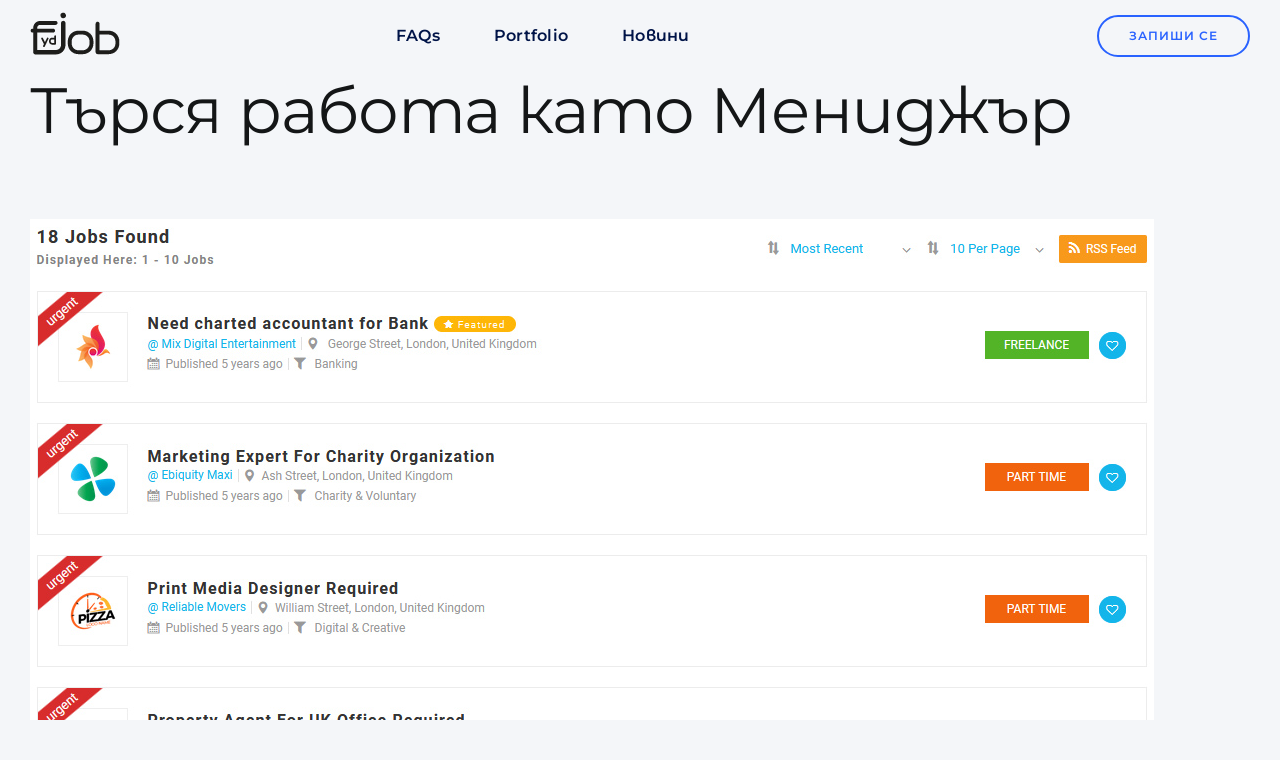

--- FILE ---
content_type: text/html; charset=UTF-8
request_url: https://fydjob.com/tarsya-rabota-kato-menidzhar/
body_size: 9728
content:
<!DOCTYPE html>
<html lang="bg-BG">
<head>
	<meta charset="UTF-8">
	<meta name="viewport" content="initial-scale=1.0, width=device-width">
	<meta name='robots' content='index, follow, max-image-preview:large, max-snippet:-1, max-video-preview:-1' />

	<!-- This site is optimized with the Yoast SEO plugin v26.1.1 - https://yoast.com/wordpress/plugins/seo/ -->
	<title>Търся работа като Мениджър | FYD Job</title>
	<meta name="description" content="Lorem ipsum dolor sit amet, consectetur adipiscing elit, sed do eiusmod tempor incididunt ut labore et dolore magna aliqua. Ut enim ad minim veniam, quis nostrud exercitation ullamco laboris nisi ut aliquip ex ea commodo consequat. Duis aute irure dolor in reprehenderit in voluptate velit esse cillum dolore eu fugiat nulla pariatur. Excepteur sint" />
	<link rel="canonical" href="https://fydjob.com/tarsya-rabota-kato-menidzhar/" />
	<meta property="og:locale" content="bg_BG" />
	<meta property="og:type" content="article" />
	<meta property="og:title" content="Търся работа като Мениджър | FYD Job" />
	<meta property="og:description" content="Lorem ipsum dolor sit amet, consectetur adipiscing elit, sed do eiusmod tempor incididunt ut labore et dolore magna aliqua. Ut enim ad minim veniam, quis nostrud exercitation ullamco laboris nisi ut aliquip ex ea commodo consequat. Duis aute irure dolor in reprehenderit in voluptate velit esse cillum dolore eu fugiat nulla pariatur. Excepteur sint" />
	<meta property="og:url" content="https://fydjob.com/tarsya-rabota-kato-menidzhar/" />
	<meta property="og:site_name" content="FYD Job" />
	<meta property="article:modified_time" content="2025-10-09T11:28:22+00:00" />
	<meta name="twitter:card" content="summary_large_image" />
	<meta name="twitter:label1" content="Est. reading time" />
	<meta name="twitter:data1" content="1 минута" />
	<script type="application/ld+json" class="yoast-schema-graph">{"@context":"https://schema.org","@graph":[{"@type":"WebPage","@id":"https://fydjob.com/tarsya-rabota-kato-menidzhar/","url":"https://fydjob.com/tarsya-rabota-kato-menidzhar/","name":"Търся работа като Мениджър | FYD Job","isPartOf":{"@id":"https://fydjob.com/#website"},"datePublished":"2022-08-05T11:40:02+00:00","dateModified":"2025-10-09T11:28:22+00:00","description":"Lorem ipsum dolor sit amet, consectetur adipiscing elit, sed do eiusmod tempor incididunt ut labore et dolore magna aliqua. Ut enim ad minim veniam, quis nostrud exercitation ullamco laboris nisi ut aliquip ex ea commodo consequat. Duis aute irure dolor in reprehenderit in voluptate velit esse cillum dolore eu fugiat nulla pariatur. Excepteur sint","breadcrumb":{"@id":"https://fydjob.com/tarsya-rabota-kato-menidzhar/#breadcrumb"},"inLanguage":"bg-BG","potentialAction":[{"@type":"ReadAction","target":["https://fydjob.com/tarsya-rabota-kato-menidzhar/"]}]},{"@type":"BreadcrumbList","@id":"https://fydjob.com/tarsya-rabota-kato-menidzhar/#breadcrumb","itemListElement":[{"@type":"ListItem","position":1,"name":"Начало","item":"https://fydjob.com/"},{"@type":"ListItem","position":2,"name":"Търся работа като Мениджър"}]},{"@type":"WebSite","@id":"https://fydjob.com/#website","url":"https://fydjob.com/","name":"FYD Job","description":"","potentialAction":[{"@type":"SearchAction","target":{"@type":"EntryPoint","urlTemplate":"https://fydjob.com/?s={search_term_string}"},"query-input":{"@type":"PropertyValueSpecification","valueRequired":true,"valueName":"search_term_string"}}],"inLanguage":"bg-BG"}]}</script>
	<!-- / Yoast SEO plugin. -->


<link rel="alternate" title="oEmbed (JSON)" type="application/json+oembed" href="https://fydjob.com/wp-json/oembed/1.0/embed?url=https%3A%2F%2Ffydjob.com%2Ftarsya-rabota-kato-menidzhar%2F" />
<link rel="alternate" title="oEmbed (XML)" type="text/xml+oembed" href="https://fydjob.com/wp-json/oembed/1.0/embed?url=https%3A%2F%2Ffydjob.com%2Ftarsya-rabota-kato-menidzhar%2F&#038;format=xml" />
<style id='wp-img-auto-sizes-contain-inline-css'>
img:is([sizes=auto i],[sizes^="auto," i]){contain-intrinsic-size:3000px 1500px}
/*# sourceURL=wp-img-auto-sizes-contain-inline-css */
</style>
<style id='wp-emoji-styles-inline-css'>

	img.wp-smiley, img.emoji {
		display: inline !important;
		border: none !important;
		box-shadow: none !important;
		height: 1em !important;
		width: 1em !important;
		margin: 0 0.07em !important;
		vertical-align: -0.1em !important;
		background: none !important;
		padding: 0 !important;
	}
/*# sourceURL=wp-emoji-styles-inline-css */
</style>
<style id='wp-block-library-inline-css'>
:root{--wp-block-synced-color:#7a00df;--wp-block-synced-color--rgb:122,0,223;--wp-bound-block-color:var(--wp-block-synced-color);--wp-editor-canvas-background:#ddd;--wp-admin-theme-color:#007cba;--wp-admin-theme-color--rgb:0,124,186;--wp-admin-theme-color-darker-10:#006ba1;--wp-admin-theme-color-darker-10--rgb:0,107,160.5;--wp-admin-theme-color-darker-20:#005a87;--wp-admin-theme-color-darker-20--rgb:0,90,135;--wp-admin-border-width-focus:2px}@media (min-resolution:192dpi){:root{--wp-admin-border-width-focus:1.5px}}.wp-element-button{cursor:pointer}:root .has-very-light-gray-background-color{background-color:#eee}:root .has-very-dark-gray-background-color{background-color:#313131}:root .has-very-light-gray-color{color:#eee}:root .has-very-dark-gray-color{color:#313131}:root .has-vivid-green-cyan-to-vivid-cyan-blue-gradient-background{background:linear-gradient(135deg,#00d084,#0693e3)}:root .has-purple-crush-gradient-background{background:linear-gradient(135deg,#34e2e4,#4721fb 50%,#ab1dfe)}:root .has-hazy-dawn-gradient-background{background:linear-gradient(135deg,#faaca8,#dad0ec)}:root .has-subdued-olive-gradient-background{background:linear-gradient(135deg,#fafae1,#67a671)}:root .has-atomic-cream-gradient-background{background:linear-gradient(135deg,#fdd79a,#004a59)}:root .has-nightshade-gradient-background{background:linear-gradient(135deg,#330968,#31cdcf)}:root .has-midnight-gradient-background{background:linear-gradient(135deg,#020381,#2874fc)}:root{--wp--preset--font-size--normal:16px;--wp--preset--font-size--huge:42px}.has-regular-font-size{font-size:1em}.has-larger-font-size{font-size:2.625em}.has-normal-font-size{font-size:var(--wp--preset--font-size--normal)}.has-huge-font-size{font-size:var(--wp--preset--font-size--huge)}.has-text-align-center{text-align:center}.has-text-align-left{text-align:left}.has-text-align-right{text-align:right}.has-fit-text{white-space:nowrap!important}#end-resizable-editor-section{display:none}.aligncenter{clear:both}.items-justified-left{justify-content:flex-start}.items-justified-center{justify-content:center}.items-justified-right{justify-content:flex-end}.items-justified-space-between{justify-content:space-between}.screen-reader-text{border:0;clip-path:inset(50%);height:1px;margin:-1px;overflow:hidden;padding:0;position:absolute;width:1px;word-wrap:normal!important}.screen-reader-text:focus{background-color:#ddd;clip-path:none;color:#444;display:block;font-size:1em;height:auto;left:5px;line-height:normal;padding:15px 23px 14px;text-decoration:none;top:5px;width:auto;z-index:100000}html :where(.has-border-color){border-style:solid}html :where([style*=border-top-color]){border-top-style:solid}html :where([style*=border-right-color]){border-right-style:solid}html :where([style*=border-bottom-color]){border-bottom-style:solid}html :where([style*=border-left-color]){border-left-style:solid}html :where([style*=border-width]){border-style:solid}html :where([style*=border-top-width]){border-top-style:solid}html :where([style*=border-right-width]){border-right-style:solid}html :where([style*=border-bottom-width]){border-bottom-style:solid}html :where([style*=border-left-width]){border-left-style:solid}html :where(img[class*=wp-image-]){height:auto;max-width:100%}:where(figure){margin:0 0 1em}html :where(.is-position-sticky){--wp-admin--admin-bar--position-offset:var(--wp-admin--admin-bar--height,0px)}@media screen and (max-width:600px){html :where(.is-position-sticky){--wp-admin--admin-bar--position-offset:0px}}

/*# sourceURL=wp-block-library-inline-css */
</style><style id='global-styles-inline-css'>
:root{--wp--preset--aspect-ratio--square: 1;--wp--preset--aspect-ratio--4-3: 4/3;--wp--preset--aspect-ratio--3-4: 3/4;--wp--preset--aspect-ratio--3-2: 3/2;--wp--preset--aspect-ratio--2-3: 2/3;--wp--preset--aspect-ratio--16-9: 16/9;--wp--preset--aspect-ratio--9-16: 9/16;--wp--preset--color--black: #000000;--wp--preset--color--cyan-bluish-gray: #abb8c3;--wp--preset--color--white: #ffffff;--wp--preset--color--pale-pink: #f78da7;--wp--preset--color--vivid-red: #cf2e2e;--wp--preset--color--luminous-vivid-orange: #ff6900;--wp--preset--color--luminous-vivid-amber: #fcb900;--wp--preset--color--light-green-cyan: #7bdcb5;--wp--preset--color--vivid-green-cyan: #00d084;--wp--preset--color--pale-cyan-blue: #8ed1fc;--wp--preset--color--vivid-cyan-blue: #0693e3;--wp--preset--color--vivid-purple: #9b51e0;--wp--preset--gradient--vivid-cyan-blue-to-vivid-purple: linear-gradient(135deg,rgb(6,147,227) 0%,rgb(155,81,224) 100%);--wp--preset--gradient--light-green-cyan-to-vivid-green-cyan: linear-gradient(135deg,rgb(122,220,180) 0%,rgb(0,208,130) 100%);--wp--preset--gradient--luminous-vivid-amber-to-luminous-vivid-orange: linear-gradient(135deg,rgb(252,185,0) 0%,rgb(255,105,0) 100%);--wp--preset--gradient--luminous-vivid-orange-to-vivid-red: linear-gradient(135deg,rgb(255,105,0) 0%,rgb(207,46,46) 100%);--wp--preset--gradient--very-light-gray-to-cyan-bluish-gray: linear-gradient(135deg,rgb(238,238,238) 0%,rgb(169,184,195) 100%);--wp--preset--gradient--cool-to-warm-spectrum: linear-gradient(135deg,rgb(74,234,220) 0%,rgb(151,120,209) 20%,rgb(207,42,186) 40%,rgb(238,44,130) 60%,rgb(251,105,98) 80%,rgb(254,248,76) 100%);--wp--preset--gradient--blush-light-purple: linear-gradient(135deg,rgb(255,206,236) 0%,rgb(152,150,240) 100%);--wp--preset--gradient--blush-bordeaux: linear-gradient(135deg,rgb(254,205,165) 0%,rgb(254,45,45) 50%,rgb(107,0,62) 100%);--wp--preset--gradient--luminous-dusk: linear-gradient(135deg,rgb(255,203,112) 0%,rgb(199,81,192) 50%,rgb(65,88,208) 100%);--wp--preset--gradient--pale-ocean: linear-gradient(135deg,rgb(255,245,203) 0%,rgb(182,227,212) 50%,rgb(51,167,181) 100%);--wp--preset--gradient--electric-grass: linear-gradient(135deg,rgb(202,248,128) 0%,rgb(113,206,126) 100%);--wp--preset--gradient--midnight: linear-gradient(135deg,rgb(2,3,129) 0%,rgb(40,116,252) 100%);--wp--preset--font-size--small: 13px;--wp--preset--font-size--medium: 20px;--wp--preset--font-size--large: 36px;--wp--preset--font-size--x-large: 42px;--wp--preset--spacing--20: 0.44rem;--wp--preset--spacing--30: 0.67rem;--wp--preset--spacing--40: 1rem;--wp--preset--spacing--50: 1.5rem;--wp--preset--spacing--60: 2.25rem;--wp--preset--spacing--70: 3.38rem;--wp--preset--spacing--80: 5.06rem;--wp--preset--shadow--natural: 6px 6px 9px rgba(0, 0, 0, 0.2);--wp--preset--shadow--deep: 12px 12px 50px rgba(0, 0, 0, 0.4);--wp--preset--shadow--sharp: 6px 6px 0px rgba(0, 0, 0, 0.2);--wp--preset--shadow--outlined: 6px 6px 0px -3px rgb(255, 255, 255), 6px 6px rgb(0, 0, 0);--wp--preset--shadow--crisp: 6px 6px 0px rgb(0, 0, 0);}:where(.is-layout-flex){gap: 0.5em;}:where(.is-layout-grid){gap: 0.5em;}body .is-layout-flex{display: flex;}.is-layout-flex{flex-wrap: wrap;align-items: center;}.is-layout-flex > :is(*, div){margin: 0;}body .is-layout-grid{display: grid;}.is-layout-grid > :is(*, div){margin: 0;}:where(.wp-block-columns.is-layout-flex){gap: 2em;}:where(.wp-block-columns.is-layout-grid){gap: 2em;}:where(.wp-block-post-template.is-layout-flex){gap: 1.25em;}:where(.wp-block-post-template.is-layout-grid){gap: 1.25em;}.has-black-color{color: var(--wp--preset--color--black) !important;}.has-cyan-bluish-gray-color{color: var(--wp--preset--color--cyan-bluish-gray) !important;}.has-white-color{color: var(--wp--preset--color--white) !important;}.has-pale-pink-color{color: var(--wp--preset--color--pale-pink) !important;}.has-vivid-red-color{color: var(--wp--preset--color--vivid-red) !important;}.has-luminous-vivid-orange-color{color: var(--wp--preset--color--luminous-vivid-orange) !important;}.has-luminous-vivid-amber-color{color: var(--wp--preset--color--luminous-vivid-amber) !important;}.has-light-green-cyan-color{color: var(--wp--preset--color--light-green-cyan) !important;}.has-vivid-green-cyan-color{color: var(--wp--preset--color--vivid-green-cyan) !important;}.has-pale-cyan-blue-color{color: var(--wp--preset--color--pale-cyan-blue) !important;}.has-vivid-cyan-blue-color{color: var(--wp--preset--color--vivid-cyan-blue) !important;}.has-vivid-purple-color{color: var(--wp--preset--color--vivid-purple) !important;}.has-black-background-color{background-color: var(--wp--preset--color--black) !important;}.has-cyan-bluish-gray-background-color{background-color: var(--wp--preset--color--cyan-bluish-gray) !important;}.has-white-background-color{background-color: var(--wp--preset--color--white) !important;}.has-pale-pink-background-color{background-color: var(--wp--preset--color--pale-pink) !important;}.has-vivid-red-background-color{background-color: var(--wp--preset--color--vivid-red) !important;}.has-luminous-vivid-orange-background-color{background-color: var(--wp--preset--color--luminous-vivid-orange) !important;}.has-luminous-vivid-amber-background-color{background-color: var(--wp--preset--color--luminous-vivid-amber) !important;}.has-light-green-cyan-background-color{background-color: var(--wp--preset--color--light-green-cyan) !important;}.has-vivid-green-cyan-background-color{background-color: var(--wp--preset--color--vivid-green-cyan) !important;}.has-pale-cyan-blue-background-color{background-color: var(--wp--preset--color--pale-cyan-blue) !important;}.has-vivid-cyan-blue-background-color{background-color: var(--wp--preset--color--vivid-cyan-blue) !important;}.has-vivid-purple-background-color{background-color: var(--wp--preset--color--vivid-purple) !important;}.has-black-border-color{border-color: var(--wp--preset--color--black) !important;}.has-cyan-bluish-gray-border-color{border-color: var(--wp--preset--color--cyan-bluish-gray) !important;}.has-white-border-color{border-color: var(--wp--preset--color--white) !important;}.has-pale-pink-border-color{border-color: var(--wp--preset--color--pale-pink) !important;}.has-vivid-red-border-color{border-color: var(--wp--preset--color--vivid-red) !important;}.has-luminous-vivid-orange-border-color{border-color: var(--wp--preset--color--luminous-vivid-orange) !important;}.has-luminous-vivid-amber-border-color{border-color: var(--wp--preset--color--luminous-vivid-amber) !important;}.has-light-green-cyan-border-color{border-color: var(--wp--preset--color--light-green-cyan) !important;}.has-vivid-green-cyan-border-color{border-color: var(--wp--preset--color--vivid-green-cyan) !important;}.has-pale-cyan-blue-border-color{border-color: var(--wp--preset--color--pale-cyan-blue) !important;}.has-vivid-cyan-blue-border-color{border-color: var(--wp--preset--color--vivid-cyan-blue) !important;}.has-vivid-purple-border-color{border-color: var(--wp--preset--color--vivid-purple) !important;}.has-vivid-cyan-blue-to-vivid-purple-gradient-background{background: var(--wp--preset--gradient--vivid-cyan-blue-to-vivid-purple) !important;}.has-light-green-cyan-to-vivid-green-cyan-gradient-background{background: var(--wp--preset--gradient--light-green-cyan-to-vivid-green-cyan) !important;}.has-luminous-vivid-amber-to-luminous-vivid-orange-gradient-background{background: var(--wp--preset--gradient--luminous-vivid-amber-to-luminous-vivid-orange) !important;}.has-luminous-vivid-orange-to-vivid-red-gradient-background{background: var(--wp--preset--gradient--luminous-vivid-orange-to-vivid-red) !important;}.has-very-light-gray-to-cyan-bluish-gray-gradient-background{background: var(--wp--preset--gradient--very-light-gray-to-cyan-bluish-gray) !important;}.has-cool-to-warm-spectrum-gradient-background{background: var(--wp--preset--gradient--cool-to-warm-spectrum) !important;}.has-blush-light-purple-gradient-background{background: var(--wp--preset--gradient--blush-light-purple) !important;}.has-blush-bordeaux-gradient-background{background: var(--wp--preset--gradient--blush-bordeaux) !important;}.has-luminous-dusk-gradient-background{background: var(--wp--preset--gradient--luminous-dusk) !important;}.has-pale-ocean-gradient-background{background: var(--wp--preset--gradient--pale-ocean) !important;}.has-electric-grass-gradient-background{background: var(--wp--preset--gradient--electric-grass) !important;}.has-midnight-gradient-background{background: var(--wp--preset--gradient--midnight) !important;}.has-small-font-size{font-size: var(--wp--preset--font-size--small) !important;}.has-medium-font-size{font-size: var(--wp--preset--font-size--medium) !important;}.has-large-font-size{font-size: var(--wp--preset--font-size--large) !important;}.has-x-large-font-size{font-size: var(--wp--preset--font-size--x-large) !important;}
/*# sourceURL=global-styles-inline-css */
</style>

<style id='classic-theme-styles-inline-css'>
/*! This file is auto-generated */
.wp-block-button__link{color:#fff;background-color:#32373c;border-radius:9999px;box-shadow:none;text-decoration:none;padding:calc(.667em + 2px) calc(1.333em + 2px);font-size:1.125em}.wp-block-file__button{background:#32373c;color:#fff;text-decoration:none}
/*# sourceURL=/wp-includes/css/classic-themes.min.css */
</style>
<link rel='stylesheet' id='fydjob-css' href='https://fydjob.com/wp-content/themes/fydjob/style.css?ver=6.9' media='all' />
<script src="https://fydjob.com/wp-includes/js/jquery/jquery.min.js?ver=3.7.1" id="jquery-core-js"></script>
<script src="https://fydjob.com/wp-includes/js/jquery/jquery-migrate.min.js?ver=3.4.1" id="jquery-migrate-js"></script>
<link rel="https://api.w.org/" href="https://fydjob.com/wp-json/" /><link rel="alternate" title="JSON" type="application/json" href="https://fydjob.com/wp-json/wp/v2/pages/24" /><link rel="EditURI" type="application/rsd+xml" title="RSD" href="https://fydjob.com/xmlrpc.php?rsd" />
<meta name="generator" content="WordPress 6.9" />
<link rel='shortlink' href='https://fydjob.com/?p=24' />
<style>.recentcomments a{display:inline !important;padding:0 !important;margin:0 !important;}</style>	<link rel="shortcut icon" href="https://fydjob.com/wp-content/themes/fydjob/assets/img/favicon.png" type="image/png">
</head>
<body class="wp-singular page-template-default page page-id-24 wp-theme-fydjob fusion-image-hovers fusion-pagination-sizing fusion-button_type-flat fusion-button_span-no fusion-button_gradient-linear avada-image-rollover-circle-yes avada-image-rollover-no avada-child fusion-body ltr fusion-sticky-header no-tablet-sticky-header no-mobile-slidingbar no-mobile-totop avada-has-rev-slider-styles fusion-disable-outline fusion-sub-menu-fade mobile-logo-pos-left layout-wide-mode avada-has-boxed-modal-shadow- layout-scroll-offset-full avada-has-zero-margin-offset-top fusion-top-header menu-text-align-center mobile-menu-design-modern fusion-show-pagination-text fusion-header-layout-v1 avada-responsive avada-footer-fx-none avada-menu-highlight-style-textcolor fusion-search-form-clean fusion-main-menu-search-overlay fusion-avatar-circle avada-dropdown-styles avada-blog-layout-large avada-blog-archive-layout-large avada-header-shadow-no avada-menu-icon-position-left avada-has-megamenu-shadow avada-has-breadcrumb-mobile-hidden avada-has-titlebar-hide avada-header-border-color-full-transparent avada-has-pagination-width_height avada-flyout-menu-direction-fade avada-ec-views-v1">
<div id="boxed-wrapper">
	<div class="fusion-sides-frame"></div>
	<div id="wrapper" class="fusion-wrapper">
		<div id="home" style="position:relative;top:-1px;"></div>
		<header class="fusion-header-wrapper">
			<div class="fusion-header-v1 fusion-logo-alignment fusion-logo-left fusion-sticky-menu- fusion-sticky-logo- fusion-mobile-logo-  fusion-mobile-menu-design-modern">
				<div class="fusion-header-sticky-height"></div>
				<div class="fusion-header">
					<div class="fusion-row">
						<div class="fusion-logo" data-margin-top="0" data-margin-bottom="0" data-margin-left="0" data-margin-right="0">
							<a class="fusion-logo-link"  href="/" >
							<img src="https://fydjob.com/wp-content/themes/fydjob/assets/img/fyd-logo-new.svg" srcset="https://fydjob.com/wp-content/themes/fydjob/assets/img/fyd-logo-new.svg 1x, https://fydjob.com/wp-content/themes/fydjob/assets/img/fyd-logo-new.svg 2x" width="1306" height="620" style="max-height:620px;height:auto;" alt="FYD Job Лого" data-retina_logo_url="https://fydjob.com/wp-content/themes/fydjob/assets/img/fyd-logo-new.svg" class="fusion-standard-logo" />
							</a>
						</div>
						<nav class="fusion-main-menu" aria-label="Main Menu">
							<div class="fusion-overlay-search">
								<form role="search" class="searchform fusion-search-form  fusion-search-form-clean" method="get" action="/">
									<div class="fusion-search-form-content">
										<div class="fusion-search-field search-field">
											<label><span class="screen-reader-text">Търсене ...</span>
											<input type="search" value="" name="s" class="s" placeholder="Търси..." required aria-required="true" aria-label="Търси..."/>
											</label>
										</div>
										<div class="fusion-search-button search-button">
											<input type="submit" class="fusion-search-submit searchsubmit" aria-label="Търсене" value="&#xf002;" />
										</div>
									</div>
								</form>
								<div class="fusion-search-spacer"></div>
								<a href="#" role="button" aria-label="Close Search" class="fusion-close-search"></a>
							</div>
							<ul id="menu-main" class="fusion-menu">
								<li  id="menu-item-286"  class="menu-item menu-item-type-post_type menu-item-object-page menu-item-286"  data-item-id="286"><a  href="/category/faq-items/" class="fusion-textcolor-highlight"><span class="menu-text">FAQs</span></a></li>
								<li  id="menu-item-285"  class="menu-item menu-item-type-post_type menu-item-object-page menu-item-285"  data-item-id="285"><a  href="/category/portfolio-items/" class="fusion-textcolor-highlight"><span class="menu-text">Portfolio</span></a></li>
								<li  id="menu-item-312"  class="menu-item menu-item-type-post_type menu-item-object-page menu-item-312"  data-item-id="312"><a  href="/category/news/" class="fusion-textcolor-highlight"><span class="menu-text">Новини</span></a></li>
								<li  id="menu-item-438"  class="sign-up-button menu-item menu-item-type-custom menu-item-object-custom menu-item-438"  data-classes="sign-up-button" data-item-id="438"><a  href="#" class="fusion-textcolor-highlight"><span class="menu-text">ЗАПИШИ СЕ</span></a></li>
							</ul>
						</nav>
						<div class="fusion-mobile-menu-icons">
							<a href="#" class="fusion-icon awb-icon-bars" aria-label="Toggle mobile menu" aria-expanded="false"></a>
						</div>
						<nav class="fusion-mobile-nav-holder fusion-mobile-menu-text-align-left" aria-label="Main Menu Mobile"></nav>
					</div>
				</div>
			</div>
			<div class="fusion-clearfix"></div>
		</header>
		<div id="sliders-container" class="fusion-slider-visibility"></div>
		<main id="main" class="clearfix ">
	<div class="fusion-row" style="">
		<section id="content" class="full-width" style="width: 100%;">
			<article id="post-24" class="post-24 page type-page status-publish hentry">
	<header class="entry-header">
		<h1 class="entry-title">Търся работа като Мениджър</h1>
	</header>
	<div class="entry-content">
		<p data-thumb="">
<p>&nbsp;</p>
<p><img fetchpriority="high" decoding="async" width="1124" height="721" alt="предлагам работа в плевен" src="/wp-content/uploads/2022/07/ads.jpg" class="img-responsive"></p>
<p>&nbsp;</p>
<p style="text-transform:none;">
<p>Lorem ipsum dolor sit amet, consectetur adipiscing elit, sed do eiusmod tempor incididunt ut labore et dolore magna aliqua. Ut enim ad minim veniam, quis nostrud exercitation ullamco laboris nisi ut aliquip ex ea commodo consequat. Duis aute irure dolor in reprehenderit in voluptate velit esse cillum dolore eu fugiat nulla pariatur. Excepteur sint occaecat cupidatat non proident, sunt in culpa qui officia deserunt mollit anim id est laborum.</p>
<p>&nbsp;</p>
<p style="text-transform:none;">
<p>Sed ut perspiciatis unde omnis iste natus error sit voluptatem accusantium doloremque laudantium, totam rem aperiam, eaque ipsa quae ab illo inventore veritatis et quasi architecto beatae vitae dicta sunt explicabo. Nemo enim ipsam voluptatem quia voluptas sit aspernatur aut odit aut fugit, sed quia consequuntur magni dolores eos qui ratione voluptatem sequi nesciunt. Neque porro quisquam est, qui dolorem ipsum quia dolor sit amet, consectetur, adipisci velit, sed quia non numquam eius modi tempora incidunt ut labore et dolore magnam aliquam quaerat voluptatem. Ut enim ad minima veniam, quis nostrum exercitationem ullam corporis suscipit laboriosam, nisi ut aliquid ex ea commodi consequatur? Quis autem vel eum iure reprehenderit qui in ea voluptate velit esse quam nihil molestiae consequatur, vel illum qui dolorem eum fugiat quo voluptas nulla pariatur?</p>
<p>&nbsp;</p>
<p style="text-align:right;"><a class="fusion-button button-flat fusion-button-default-size button-default button-1 fusion-button-default-span fusion-button-default-type main-button-style" target="_self" href="/looking-for-job/"><span>Търся работа</span></a></p>
<p>&nbsp;</p>
<p style="text-align:left;"><a class="fusion-button button-flat fusion-button-default-size button-default button-2 fusion-button-default-span fusion-button-default-type main-button-style" target="_self" href="/corporate-partners/"><span>Предлагам работа</span></a></p>
<p>&nbsp;</p>
	</div>
</article>
		</section>
	</div>
</main>

		<div class="fusion-tb-footer fusion-footer">
			<div class="fusion-footer-widget-area fusion-widget-area">
				<div class="fusion-fullwidth fullwidth-box fusion-builder-row-1 fusion-flex-container nonhundred-percent-fullwidth non-hundred-percent-height-scrolling" style="background-color: rgba(255,255,255,0);background-position: center center;background-repeat: no-repeat;border-width: 0px 0px 0px 0px;border-color:var(--awb-color3);border-style:solid;" >
					<div class="fusion-builder-row fusion-row fusion-flex-align-items-flex-start" style="max-width:1331.2px;margin-left: calc(-4% / 2 );margin-right: calc(-4% / 2 );">
						<div class="fusion-layout-column fusion_builder_column fusion-builder-column-0 fusion_builder_column_1_4 1_4 fusion-flex-column">
							<div class="fusion-column-wrapper fusion-flex-justify-content-flex-start fusion-content-layout-column" style="background-position:left top;background-repeat:no-repeat;-webkit-background-size:cover;-moz-background-size:cover;-o-background-size:cover;background-size:cover;padding: 0px 0px 0px 0px;">
								<div >
									<span class=" fusion-imageframe imageframe-none imageframe-1 hover-type-none" style="max-width:180px;"><img decoding="async" width="1306" height="620" alt="fyd job" title="fyd job" src="https://fydjob.com/wp-content/themes/fydjob/assets/img/fyd-logo-new.svg" class="img-responsive wp-image-475"/></span>
								</div>
								<div class="fusion-text fusion-text-1 fusion-text-no-margin" style="font-size:10px;line-height:18px;text-transform:none;color:#949494;font-family:&quot;Montserrat&quot;;font-weight:400;margin-bottom:30px;">
									<p>Fyd Job © Всички права запазени. 2026</p>
								</div>
								<div class="fusion-builder-row fusion-builder-row-inner fusion-row fusion-flex-align-items-flex-start" style="width:104% !important;max-width:104% !important;margin-left: calc(-4% / 2 );margin-right: calc(-4% / 2 );">
									<div class="fusion-layout-column fusion_builder_column_inner fusion-builder-nested-column-0 fusion_builder_column_inner_1_4 1_4 fusion-flex-column">
										<div class="fusion-column-wrapper fusion-flex-justify-content-flex-start fusion-content-layout-column" style="background-position:left top;background-repeat:no-repeat;-webkit-background-size:cover;-moz-background-size:cover;-o-background-size:cover;background-size:cover;padding: 0px 0px 0px 0px;">
											<div ><span class=" fusion-imageframe imageframe-none imageframe-2 hover-type-none"><a class="fusion-no-lightbox" href="https://www.instagram.com/fydjob/" target="_blank" aria-label="instagram-blue" rel="noopener noreferrer"><img decoding="async" width="40" height="40" alt="instagram-blue" src="https://fydjob.com/wp-content/themes/fydjob/assets/img/instagram-blue.svg" class="img-responsive wp-image-183"/></a></span></div>
										</div>
									</div>
									<div class="fusion-layout-column fusion_builder_column_inner fusion-builder-nested-column-1 fusion_builder_column_inner_1_4 1_4 fusion-flex-column">
										<div class="fusion-column-wrapper fusion-flex-justify-content-flex-start fusion-content-layout-column" style="background-position:left top;background-repeat:no-repeat;-webkit-background-size:cover;-moz-background-size:cover;-o-background-size:cover;background-size:cover;padding: 0px 0px 0px 0px;">
											<div ><span class=" fusion-imageframe imageframe-none imageframe-3 hover-type-none"><a class="fusion-no-lightbox" href="https://www.facebook.com/fydjobcom/" target="_blank" aria-label="facebook-blue" rel="noopener noreferrer"><img decoding="async" width="40" height="40" alt="facebook-blue" src="https://fydjob.com/wp-content/themes/fydjob/assets/img/facebook-blue.svg" class="img-responsive wp-image-182"/></a></span></div>
										</div>
									</div>
									<div class="fusion-layout-column fusion_builder_column_inner fusion-builder-nested-column-2 fusion_builder_column_inner_1_4 1_4 fusion-flex-column">
										<div class="fusion-column-wrapper fusion-flex-justify-content-flex-start fusion-content-layout-column" style="background-position:left top;background-repeat:no-repeat;-webkit-background-size:cover;-moz-background-size:cover;-o-background-size:cover;background-size:cover;padding: 0px 0px 0px 0px;">
											<div ><span class=" fusion-imageframe imageframe-none imageframe-4 hover-type-none"><a class="fusion-no-lightbox" href="https://www.linkedin.com/company/fydjob-com/about/" target="_blank" aria-label="linked-blue" rel="noopener noreferrer"><img decoding="async" width="40" height="40" alt="linked-blue" src="https://fydjob.com/wp-content/themes/fydjob/assets/img/linked-blue.svg" class="img-responsive wp-image-184"/></a></span></div>
										</div>
									</div>
									<div class="fusion-layout-column fusion_builder_column_inner fusion-builder-nested-column-3 fusion_builder_column_inner_1_4 1_4 fusion-flex-column">
										<div class="fusion-column-wrapper fusion-flex-justify-content-flex-start fusion-content-layout-column" style="background-position:left top;background-repeat:no-repeat;-webkit-background-size:cover;-moz-background-size:cover;-o-background-size:cover;background-size:cover;padding: 0px 0px 0px 0px;"></div>
									</div>
								</div>
								<div class="fusion-text fusion-text-2 fusion-text-no-margin" style="font-size:12px;line-height:20px;text-transform:none;color:#949494;font-family:&quot;Montserrat&quot;;font-weight:400;margin-top:20px;">
									<p><a href="/privacy-policy/">Политика за Поверителност</a></p>
								</div>
								<div class="fusion-text fusion-text-3 fusion-text-no-margin" style="font-size:12px;line-height:20px;text-transform:none;color:#949494;font-family:&quot;Montserrat&quot;;font-weight:400;">
									<p><a href="/terms-of-use/">Условия за ползване</a></p>
								</div>
							</div>
						</div>
						<div class="fusion-layout-column fusion_builder_column fusion-builder-column-1 fusion_builder_column_1_4 1_4 fusion-flex-column">
							<div class="fusion-column-wrapper fusion-flex-justify-content-flex-start fusion-content-layout-column" style="background-position:left top;background-repeat:no-repeat;-webkit-background-size:cover;-moz-background-size:cover;-o-background-size:cover;background-size:cover;padding: 0px 0px 0px 0px;">
								<div class="fusion-text fusion-text-4 footer-title" style="text-transform:none;">
									<p>Навигация</p>
								</div>
								<nav class="fusion-menu-element-wrapper direction-column mode-dropdown expand-method-hover submenu-mode-dropdown mobile-mode-collapse-to-button mobile-size-full-absolute icons-position-left dropdown-carets-yes has-active-border-bottom-no has-active-border-left-no has-active-border-right-no mobile-trigger-fullwidth-off mobile-indent-on mobile-justify-left main-justify-left loading mega-menu-loading expand-right submenu-transition-opacity" aria-label="Menu" data-breakpoint="0" data-count="0" data-transition-type="fade" data-transition-time="300">
									<button type="button" class="avada-menu-mobile-menu-trigger no-text" onClick="fusionNavClickExpandBtn(this);" aria-expanded="false" aria-controls="menu-footer"><span class="inner"><span class="collapsed-nav-text"><span class="screen-reader-text">Toggle Navigation</span></span><span class="collapsed-nav-icon"><span class="collapsed-nav-icon-open fa-bars fas"></span><span class="collapsed-nav-icon-close fa-times fas"></span></span></span></button>
									
									<ul id="menu-footer" class="fusion-menu fusion-custom-menu fusion-menu-element-list">
										<li  id="menu-item-1099"  class="menu-item menu-item-type-post_type menu-item-object-page menu-item-home menu-item-1099"  data-item-id="1099"><span class="background-default transition-fade"></span><span class="background-active transition-fade"></span><a  href="/" class="fusion-background-highlight"><span class="menu-text">Начало</span></a></li>
										<li  id="menu-item-976"  class="menu-item menu-item-type-post_type menu-item-object-page menu-item-976"  data-item-id="976"><span class="background-default transition-fade"></span><span class="background-active transition-fade"></span><a  href="/about/" class="fusion-background-highlight"><span class="menu-text">За нас</span></a></li>
										<li  id="menu-item-978"  class="menu-item menu-item-type-post_type menu-item-object-page menu-item-978"  data-item-id="978"><span class="background-default transition-fade"></span><span class="background-active transition-fade"></span><a  href="/privacy-policy/" class="fusion-background-highlight"><span class="menu-text">Privacy Policy</span></a></li>
										<li  id="menu-item-977"  class="menu-item menu-item-type-post_type menu-item-object-page menu-item-977"  data-item-id="977"><span class="background-default transition-fade"></span><span class="background-active transition-fade"></span><a  href="/terms-of-use/" class="fusion-background-highlight"><span class="menu-text">Условия за ползване</span></a></li>
										<li  id="menu-item-975"  class="menu-item menu-item-type-post_type menu-item-object-page menu-item-975"  data-item-id="975"><span class="background-default transition-fade"></span><span class="background-active transition-fade"></span><a  href="/" class="fusion-background-highlight"><span class="menu-text">Блог</span></a></li>
									</ul>
								</nav>
							</div>
						</div>
					</div>
				</div>
			</div>
		</div>
		<div class="fusion-sliding-bar-wrapper"></div>
	</div>
</div>
<script type="speculationrules">
{"prefetch":[{"source":"document","where":{"and":[{"href_matches":"/*"},{"not":{"href_matches":["/wp-*.php","/wp-admin/*","/wp-content/uploads/*","/wp-content/*","/wp-content/plugins/*","/wp-content/themes/fydjob/*","/*\\?(.+)"]}},{"not":{"selector_matches":"a[rel~=\"nofollow\"]"}},{"not":{"selector_matches":".no-prefetch, .no-prefetch a"}}]},"eagerness":"conservative"}]}
</script>
<script src="https://fydjob.com/wp-content/themes/fydjob/assets/js/scripts.min.js?ver=6.9" id="fydjob-js"></script>
<script id="wp-emoji-settings" type="application/json">
{"baseUrl":"https://s.w.org/images/core/emoji/17.0.2/72x72/","ext":".png","svgUrl":"https://s.w.org/images/core/emoji/17.0.2/svg/","svgExt":".svg","source":{"concatemoji":"https://fydjob.com/wp-includes/js/wp-emoji-release.min.js?ver=6.9"}}
</script>
<script type="module">
/*! This file is auto-generated */
const a=JSON.parse(document.getElementById("wp-emoji-settings").textContent),o=(window._wpemojiSettings=a,"wpEmojiSettingsSupports"),s=["flag","emoji"];function i(e){try{var t={supportTests:e,timestamp:(new Date).valueOf()};sessionStorage.setItem(o,JSON.stringify(t))}catch(e){}}function c(e,t,n){e.clearRect(0,0,e.canvas.width,e.canvas.height),e.fillText(t,0,0);t=new Uint32Array(e.getImageData(0,0,e.canvas.width,e.canvas.height).data);e.clearRect(0,0,e.canvas.width,e.canvas.height),e.fillText(n,0,0);const a=new Uint32Array(e.getImageData(0,0,e.canvas.width,e.canvas.height).data);return t.every((e,t)=>e===a[t])}function p(e,t){e.clearRect(0,0,e.canvas.width,e.canvas.height),e.fillText(t,0,0);var n=e.getImageData(16,16,1,1);for(let e=0;e<n.data.length;e++)if(0!==n.data[e])return!1;return!0}function u(e,t,n,a){switch(t){case"flag":return n(e,"\ud83c\udff3\ufe0f\u200d\u26a7\ufe0f","\ud83c\udff3\ufe0f\u200b\u26a7\ufe0f")?!1:!n(e,"\ud83c\udde8\ud83c\uddf6","\ud83c\udde8\u200b\ud83c\uddf6")&&!n(e,"\ud83c\udff4\udb40\udc67\udb40\udc62\udb40\udc65\udb40\udc6e\udb40\udc67\udb40\udc7f","\ud83c\udff4\u200b\udb40\udc67\u200b\udb40\udc62\u200b\udb40\udc65\u200b\udb40\udc6e\u200b\udb40\udc67\u200b\udb40\udc7f");case"emoji":return!a(e,"\ud83e\u1fac8")}return!1}function f(e,t,n,a){let r;const o=(r="undefined"!=typeof WorkerGlobalScope&&self instanceof WorkerGlobalScope?new OffscreenCanvas(300,150):document.createElement("canvas")).getContext("2d",{willReadFrequently:!0}),s=(o.textBaseline="top",o.font="600 32px Arial",{});return e.forEach(e=>{s[e]=t(o,e,n,a)}),s}function r(e){var t=document.createElement("script");t.src=e,t.defer=!0,document.head.appendChild(t)}a.supports={everything:!0,everythingExceptFlag:!0},new Promise(t=>{let n=function(){try{var e=JSON.parse(sessionStorage.getItem(o));if("object"==typeof e&&"number"==typeof e.timestamp&&(new Date).valueOf()<e.timestamp+604800&&"object"==typeof e.supportTests)return e.supportTests}catch(e){}return null}();if(!n){if("undefined"!=typeof Worker&&"undefined"!=typeof OffscreenCanvas&&"undefined"!=typeof URL&&URL.createObjectURL&&"undefined"!=typeof Blob)try{var e="postMessage("+f.toString()+"("+[JSON.stringify(s),u.toString(),c.toString(),p.toString()].join(",")+"));",a=new Blob([e],{type:"text/javascript"});const r=new Worker(URL.createObjectURL(a),{name:"wpTestEmojiSupports"});return void(r.onmessage=e=>{i(n=e.data),r.terminate(),t(n)})}catch(e){}i(n=f(s,u,c,p))}t(n)}).then(e=>{for(const n in e)a.supports[n]=e[n],a.supports.everything=a.supports.everything&&a.supports[n],"flag"!==n&&(a.supports.everythingExceptFlag=a.supports.everythingExceptFlag&&a.supports[n]);var t;a.supports.everythingExceptFlag=a.supports.everythingExceptFlag&&!a.supports.flag,a.supports.everything||((t=a.source||{}).concatemoji?r(t.concatemoji):t.wpemoji&&t.twemoji&&(r(t.twemoji),r(t.wpemoji)))});
//# sourceURL=https://fydjob.com/wp-includes/js/wp-emoji-loader.min.js
</script>
</body>
</html>

--- FILE ---
content_type: image/svg+xml
request_url: https://fydjob.com/wp-content/themes/fydjob/assets/img/footer.svg
body_size: 451
content:
<?xml version="1.0" encoding="UTF-8"?> <!-- Generator: Adobe Illustrator 20.1.0, SVG Export Plug-In . SVG Version: 6.00 Build 0) --> <svg xmlns="http://www.w3.org/2000/svg" xmlns:xlink="http://www.w3.org/1999/xlink" version="1.1" id="Layer_1" x="0px" y="0px" viewBox="0 0 310 387.5" style="enable-background:new 0 0 310 387.5;" xml:space="preserve"> <style type="text/css"> .st0{fill:#2962FF;fill-opacity:6.000000e-02;} .st1{fill:#CFDBF4;} </style> <g> <g> <circle class="st0" cx="156" cy="226.4" r="153.5"></circle> <path class="st1" d="M85.5,23.8H74.2v11.1H63.9V23.8H52.5V14h11.4V2.9h10.3V14h11.3V23.8z"></path> <circle class="st0" cx="156" cy="226.4" r="112.5"></circle> </g> </g> </svg> 

--- FILE ---
content_type: image/svg+xml
request_url: https://fydjob.com/wp-content/themes/fydjob/assets/img/linked-blue.svg
body_size: 589
content:
<?xml version="1.0" encoding="UTF-8"?> <svg xmlns="http://www.w3.org/2000/svg" width="40" height="40" viewBox="0 0 40 40" fill="none"><circle cx="20" cy="20" r="20" fill="#2962FF"></circle><path d="M16.2054 27.5V17.4888H13.0916V27.5H16.2054ZM14.6652 16.1161C15.134 16.1161 15.5692 15.9487 15.9375 15.5804C16.2724 15.2455 16.4732 14.8103 16.4732 14.308C16.4732 13.8393 16.2724 13.404 15.9375 13.0357C15.5692 12.7009 15.134 12.5 14.6652 12.5C14.163 12.5 13.7277 12.7009 13.3929 13.0357C13.0246 13.404 12.8572 13.8393 12.8572 14.308C12.8572 14.8103 13.0246 15.2455 13.3929 15.5804C13.7277 15.9487 14.163 16.1161 14.6652 16.1161ZM27.8572 27.5V22.0089C27.8572 20.4688 27.6228 19.3304 27.1875 18.5938C26.5849 17.6897 25.5804 17.221 24.1407 17.221C23.4041 17.221 22.8014 17.4219 22.2657 17.7567C21.7634 18.058 21.3951 18.4263 21.1942 18.8616H21.1607V17.4888H18.1808V27.5H21.2612V22.5446C21.2612 21.7746 21.3616 21.1719 21.596 20.7701C21.8639 20.2344 22.3661 19.9665 23.1027 19.9665C23.8058 19.9665 24.2746 20.2679 24.5424 20.8705C24.6764 21.2388 24.7433 21.808 24.7433 22.6116V27.5H27.8572Z" fill="white"></path></svg> 

--- FILE ---
content_type: image/svg+xml
request_url: https://fydjob.com/wp-content/themes/fydjob/assets/img/fyd-logo-new.svg
body_size: 1117
content:
<?xml version="1.0" encoding="UTF-8"?> <svg xmlns="http://www.w3.org/2000/svg" xmlns:xlink="http://www.w3.org/1999/xlink" version="1.1" id="Layer_1" x="0px" y="0px" viewBox="0 0 1306 620" style="enable-background:new 0 0 1306 620;" xml:space="preserve"> <style type="text/css"> .st0{fill:#1D1D1B;} </style> <g> <path class="st0" d="M482.4,126.4c-18.1,0-32.8,14.7-32.8,32.8v311.8c0,42.1-31.6,72.7-75.1,72.7h-271V295.3h231.9 c15.2,0,28.1-12.9,28.1-28.1c0-15.2-12.9-28.1-28.1-28.1H103.5v-6.9c0-29,18.1-47.7,46.1-47.7h222.1c15.2,0,28.1-12.9,28.1-28.1 c0-15.2-12.9-28.1-28.1-28.1H149.6c-59.9,0-103.3,43.7-103.3,103.8v6.9h-9.8c-15.2,0-28.1,12.9-28.1,28.1 c0,15.2,12.9,28.1,28.1,28.1h9.8v282.2c0,10.8,6,20.1,14.8,25c5.2,3.6,11.4,5.7,18,5.7h295.5c79,0,140.8-61.3,140.8-139.6V159.2 C515.3,141.1,500.5,126.4,482.4,126.4z"></path> <ellipse transform="matrix(0.9732 -0.2298 0.2298 0.9732 1.5402 112.0795)" class="st0" cx="482" cy="49.4" rx="39.4" ry="39.4"></ellipse> <path class="st0" d="M762.6,267.6h-56.4c-91.7,0-158.3,66.3-158.3,157.7v21.2c0,91.4,66.6,157.7,158.3,157.7h56.4 c91.7,0,158.3-66.3,158.3-157.7v-21.2C920.9,333.9,854.3,267.6,762.6,267.6z M864.2,446.4c0,59.2-43.2,102.1-102.7,102.1h-54.7 c-60.1,0-102.1-42-102.1-102.1v-21.2c0-59.2,43-102.1,102.1-102.1h54.7c59.5,0,102.7,43,102.7,102.1V446.4z"></path> <path class="st0" d="M1138.7,267.6H1009v-99.8c0-15.6-12.7-28.4-28.4-28.4s-28.4,12.7-28.4,28.4V574c0,17.2,12.9,30.1,30.1,30.1 h156.3c91.7,0,158.3-66.3,158.3-157.7v-21.2C1297,333.9,1230.4,267.6,1138.7,267.6z M1240.3,446.4c0,60.1-42,102.1-102.1,102.1 H1009V323.2h129.2c59.2,0,102.1,43,102.1,102.1V446.4z"></path> <path class="st0" d="M189.9,494c1.1,3.2,3.5,5.8,6.2,7.1c1.8,0.9,3.7,1.3,5.6,1.3c1.4,0,2.9-0.3,4.3-0.8c3-1.1,5.5-3.4,7-6.3 l55.2-110.5c1.5-3.1,1.8-6.7,0.6-9.9c-1.1-3.2-3.5-5.8-6.2-7.1c-3.1-1.6-6.7-1.8-9.9-0.6c-3,1.1-5.5,3.4-7,6.4l-29.1,58.3 l-29.8-58.3c-1.6-3.1-4.2-5.4-7.4-6.5c-3.1-1-6.5-0.8-9.2,0.6c-3,1.4-5.4,4-6.5,7.2c-1.1,3.3-0.9,6.9,0.6,10l38.3,74.8L190.5,484 C189,487.1,188.7,490.8,189.9,494z"></path> <path class="st0" d="M352.8,345.7v21.8H323c-27.5,0-47.4,19.9-47.4,47.3v5.7c0,27.4,20,47.3,47.4,47.3h42c7.3,0,13.1-5.7,13.1-13 v-109c0-7-5.7-12.6-12.6-12.6S352.8,338.7,352.8,345.7z M352.8,442.9h-29.7c-13.2,0-22.4-9.2-22.4-22.4v-5.7 c0-13.2,9.2-22.4,22.4-22.4h29.7V442.9z"></path> </g> </svg> 

--- FILE ---
content_type: image/svg+xml
request_url: https://fydjob.com/wp-content/themes/fydjob/assets/img/facebook-blue.svg
body_size: 389
content:
<?xml version="1.0" encoding="UTF-8"?> <svg xmlns="http://www.w3.org/2000/svg" width="40" height="40" viewBox="0 0 40 40" fill="none"><circle cx="20" cy="20" r="20" fill="#2962FF"></circle><path d="M18.5156 28.5721H21.6629V20.9046H24.1071L24.5089 17.8578H21.6629V15.7484C21.6629 15.2796 21.7299 14.9113 21.9308 14.677C22.1317 14.4091 22.567 14.2752 23.1696 14.2752H24.7768V11.5631C24.1741 11.4962 23.3705 11.4292 22.433 11.4292C21.2277 11.4292 20.2902 11.7975 19.5871 12.5006C18.8504 13.2038 18.5156 14.1747 18.5156 15.4471V17.8578H15.9375V20.9046H18.5156V28.5721Z" fill="white"></path></svg> 

--- FILE ---
content_type: image/svg+xml
request_url: https://fydjob.com/wp-content/themes/fydjob/assets/img/instagram-blue.svg
body_size: 1391
content:
<?xml version="1.0" encoding="UTF-8"?> <svg xmlns="http://www.w3.org/2000/svg" width="40" height="40" viewBox="0 0 40 40" fill="none"><circle cx="20" cy="20" r="20" fill="#2962FF"></circle><path d="M20.2678 16.0963C20.9933 16.0963 21.6824 16.3139 22.3353 16.6766C22.9882 17.0393 23.4961 17.5472 23.8588 18.2001C24.2215 18.853 24.4391 19.5421 24.4391 20.2676C24.4391 21.0293 24.2215 21.7185 23.8588 22.3714C23.4961 23.0243 22.9882 23.5321 22.3353 23.8948C21.6824 24.2575 20.9933 24.4389 20.2678 24.4389C19.5061 24.4389 18.8169 24.2575 18.164 23.8948C17.5111 23.5321 17.0033 23.0243 16.6406 22.3714C16.2779 21.7185 16.0965 21.0293 16.0965 20.2676C16.0965 19.5421 16.2779 18.853 16.6406 18.2001C17.0033 17.5472 17.5111 17.0393 18.164 16.6766C18.8169 16.3139 19.5061 16.0963 20.2678 16.0963ZM20.2678 22.988C20.9933 22.988 21.6462 22.7341 22.1903 22.19C22.6981 21.6822 22.9882 21.0293 22.9882 20.2676C22.9882 19.5421 22.6981 18.8892 22.1903 18.3451C21.6462 17.8373 20.9933 17.5472 20.2678 17.5472C19.5061 17.5472 18.8532 17.8373 18.3454 18.3451C17.8013 18.8892 17.5474 19.5421 17.5474 20.2676C17.5474 21.0293 17.8013 21.6822 18.3454 22.19C18.8532 22.7341 19.5061 22.988 20.2678 22.988ZM25.5999 15.9149C25.5999 15.661 25.491 15.4434 25.3097 15.2257C25.092 15.0444 24.8744 14.9355 24.6205 14.9355C24.3303 14.9355 24.1127 15.0444 23.9313 15.2257C23.7137 15.4434 23.6411 15.661 23.6411 15.9149C23.6411 16.2051 23.7137 16.4227 23.9313 16.6041C24.1127 16.8217 24.3303 16.8943 24.6205 16.8943C24.8744 16.8943 25.092 16.8217 25.2734 16.6041C25.4548 16.4227 25.5636 16.2051 25.5999 15.9149ZM28.3566 16.8943C28.3566 17.5834 28.3928 18.7079 28.3928 20.2676C28.3928 21.8636 28.3566 22.988 28.3203 23.6772C28.284 24.3664 28.1752 24.9467 28.0301 25.4545C27.8125 26.0711 27.4497 26.6152 27.0145 27.0505C26.5792 27.4858 26.0351 27.8122 25.4548 28.0299C24.947 28.2112 24.3303 28.32 23.6411 28.3563C22.952 28.3926 21.8275 28.3926 20.2678 28.3926C18.6718 28.3926 17.5474 28.3926 16.8582 28.3563C16.1691 28.32 15.5887 28.2112 15.0809 27.9936C14.4643 27.8122 13.9202 27.4858 13.4849 27.0505C13.0496 26.6152 12.7232 26.0711 12.5055 25.4545C12.3242 24.9467 12.2154 24.3664 12.1791 23.6772C12.1428 22.988 12.1428 21.8636 12.1428 20.2676C12.1428 18.7079 12.1428 17.5834 12.1791 16.8943C12.2154 16.2051 12.3242 15.5884 12.5055 15.0806C12.7232 14.5003 13.0496 13.9562 13.4849 13.5209C13.9202 13.0857 14.4643 12.7229 15.0809 12.5053C15.5887 12.3602 16.1691 12.2514 16.8582 12.2151C17.5474 12.1789 18.6718 12.1426 20.2678 12.1426C21.8275 12.1426 22.952 12.1789 23.6411 12.2151C24.3303 12.2514 24.947 12.3602 25.4548 12.5053C26.0351 12.7229 26.5792 13.0857 27.0145 13.5209C27.4497 13.9562 27.8125 14.5003 28.0301 15.0806C28.1752 15.5884 28.284 16.2051 28.3566 16.8943ZM26.6155 25.0555C26.7606 24.6565 26.8331 24.0036 26.9057 23.0968C26.9057 22.589 26.9419 21.8273 26.9419 20.8479V19.6872C26.9419 18.7079 26.9057 17.9461 26.9057 17.4383C26.8331 16.5315 26.7606 15.8786 26.6155 15.4796C26.3253 14.7542 25.7812 14.2101 25.0558 13.9199C24.6568 13.7748 24.0039 13.7023 23.0971 13.6297C22.553 13.6297 21.7913 13.5935 20.8482 13.5935H19.6875C18.7081 13.5935 17.9464 13.6297 17.4386 13.6297C16.5318 13.7023 15.8789 13.7748 15.4799 13.9199C14.7182 14.2101 14.2103 14.7542 13.9202 15.4796C13.7751 15.8786 13.6663 16.5315 13.63 17.4383C13.5937 17.9824 13.5937 18.7441 13.5937 19.6872V20.8479C13.5937 21.8273 13.5937 22.589 13.63 23.0968C13.6663 24.0036 13.7751 24.6565 13.9202 25.0555C14.2103 25.8172 14.7544 26.3251 15.4799 26.6152C15.8789 26.7603 16.5318 26.8691 17.4386 26.9054C17.9464 26.9417 18.7081 26.9417 19.6875 26.9417H20.8482C21.8275 26.9417 22.5893 26.9417 23.0971 26.9054C24.0039 26.8691 24.6568 26.7603 25.0558 26.6152C25.7812 26.3251 26.3253 25.781 26.6155 25.0555Z" fill="white"></path></svg> 